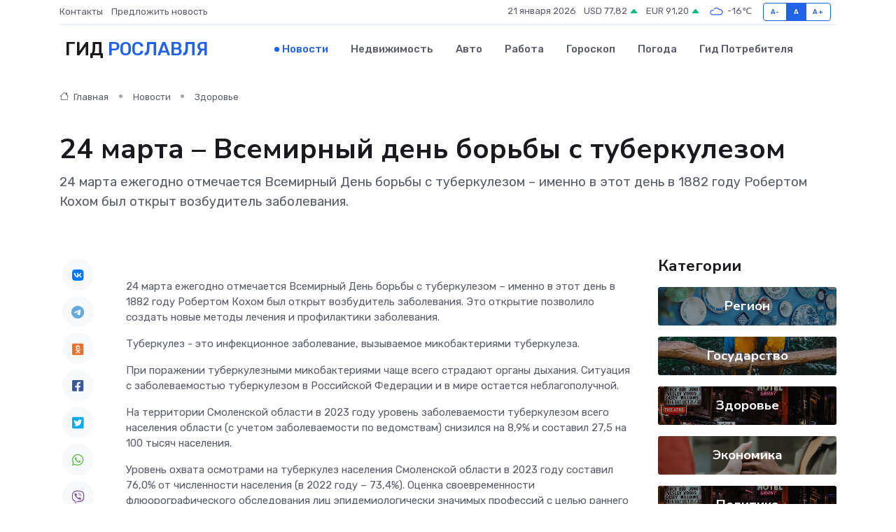

--- FILE ---
content_type: text/html; charset=UTF-8
request_url: https://roslavl-gid.ru/news/zdorove/24-marta-vsemirnyy-den-borby-s-tuberkulezom.htm
body_size: 10990
content:
<!DOCTYPE html>
<html lang="ru">
<head>
	<meta charset="utf-8">
	<meta name="csrf-token" content="a3Kkr2cCfU8CW1r1CnchxFg6zwi8MQAcVwkmzHcp">
    <meta http-equiv="X-UA-Compatible" content="IE=edge">
    <meta name="viewport" content="width=device-width, initial-scale=1">
    <title>24 марта – Всемирный день борьбы с туберкулезом - новости Рославля</title>
    <meta name="description" property="description" content="24 марта ежегодно отмечается Всемирный День борьбы с туберкулезом – именно в этот день в 1882 году Робертом Кохом был открыт возбудитель заболевания.">
    
    <meta property="fb:pages" content="105958871990207" />
    <link rel="shortcut icon" type="image/x-icon" href="https://roslavl-gid.ru/favicon.svg">
    <link rel="canonical" href="https://roslavl-gid.ru/news/zdorove/24-marta-vsemirnyy-den-borby-s-tuberkulezom.htm">
    <link rel="preconnect" href="https://fonts.gstatic.com">
    <link rel="dns-prefetch" href="https://fonts.googleapis.com">
    <link rel="dns-prefetch" href="https://pagead2.googlesyndication.com">
    <link rel="dns-prefetch" href="https://res.cloudinary.com">
    <link href="https://fonts.googleapis.com/css2?family=Nunito+Sans:wght@400;700&family=Rubik:wght@400;500;700&display=swap" rel="stylesheet">
    <link rel="stylesheet" type="text/css" href="https://roslavl-gid.ru/assets/font-awesome/css/all.min.css">
    <link rel="stylesheet" type="text/css" href="https://roslavl-gid.ru/assets/bootstrap-icons/bootstrap-icons.css">
    <link rel="stylesheet" type="text/css" href="https://roslavl-gid.ru/assets/tiny-slider/tiny-slider.css">
    <link rel="stylesheet" type="text/css" href="https://roslavl-gid.ru/assets/glightbox/css/glightbox.min.css">
    <link rel="stylesheet" type="text/css" href="https://roslavl-gid.ru/assets/plyr/plyr.css">
    <link id="style-switch" rel="stylesheet" type="text/css" href="https://roslavl-gid.ru/assets/css/style.css">
    <link rel="stylesheet" type="text/css" href="https://roslavl-gid.ru/assets/css/style2.css">

    <meta name="twitter:card" content="summary">
    <meta name="twitter:site" content="@mysite">
    <meta name="twitter:title" content="24 марта – Всемирный день борьбы с туберкулезом - новости Рославля">
    <meta name="twitter:description" content="24 марта ежегодно отмечается Всемирный День борьбы с туберкулезом – именно в этот день в 1882 году Робертом Кохом был открыт возбудитель заболевания.">
    <meta name="twitter:creator" content="@mysite">
    <meta name="twitter:image:src" content="https://roslavl-gid.ru/images/logo.gif">
    <meta name="twitter:domain" content="roslavl-gid.ru">
    <meta name="twitter:card" content="summary_large_image" /><meta name="twitter:image" content="https://roslavl-gid.ru/images/logo.gif">

    <meta property="og:url" content="http://roslavl-gid.ru/news/zdorove/24-marta-vsemirnyy-den-borby-s-tuberkulezom.htm">
    <meta property="og:title" content="24 марта – Всемирный день борьбы с туберкулезом - новости Рославля">
    <meta property="og:description" content="24 марта ежегодно отмечается Всемирный День борьбы с туберкулезом – именно в этот день в 1882 году Робертом Кохом был открыт возбудитель заболевания.">
    <meta property="og:type" content="website">
    <meta property="og:image" content="https://roslavl-gid.ru/images/logo.gif">
    <meta property="og:locale" content="ru_RU">
    <meta property="og:site_name" content="Гид Рославля">
    

    <link rel="image_src" href="https://roslavl-gid.ru/images/logo.gif" />

    <link rel="alternate" type="application/rss+xml" href="https://roslavl-gid.ru/feed" title="Рославль: гид, новости, афиша">
        <script async src="https://pagead2.googlesyndication.com/pagead/js/adsbygoogle.js"></script>
    <script>
        (adsbygoogle = window.adsbygoogle || []).push({
            google_ad_client: "ca-pub-0899253526956684",
            enable_page_level_ads: true
        });
    </script>
        
    
    
    
    <script>if (window.top !== window.self) window.top.location.replace(window.self.location.href);</script>
    <script>if(self != top) { top.location=document.location;}</script>

<!-- Google tag (gtag.js) -->
<script async src="https://www.googletagmanager.com/gtag/js?id=G-71VQP5FD0J"></script>
<script>
  window.dataLayer = window.dataLayer || [];
  function gtag(){dataLayer.push(arguments);}
  gtag('js', new Date());

  gtag('config', 'G-71VQP5FD0J');
</script>
</head>
<body>
<script type="text/javascript" > (function(m,e,t,r,i,k,a){m[i]=m[i]||function(){(m[i].a=m[i].a||[]).push(arguments)}; m[i].l=1*new Date();k=e.createElement(t),a=e.getElementsByTagName(t)[0],k.async=1,k.src=r,a.parentNode.insertBefore(k,a)}) (window, document, "script", "https://mc.yandex.ru/metrika/tag.js", "ym"); ym(54007942, "init", {}); ym(86840228, "init", { clickmap:true, trackLinks:true, accurateTrackBounce:true, webvisor:true });</script> <noscript><div><img src="https://mc.yandex.ru/watch/54007942" style="position:absolute; left:-9999px;" alt="" /><img src="https://mc.yandex.ru/watch/86840228" style="position:absolute; left:-9999px;" alt="" /></div></noscript>
<script type="text/javascript">
    new Image().src = "//counter.yadro.ru/hit?r"+escape(document.referrer)+((typeof(screen)=="undefined")?"":";s"+screen.width+"*"+screen.height+"*"+(screen.colorDepth?screen.colorDepth:screen.pixelDepth))+";u"+escape(document.URL)+";h"+escape(document.title.substring(0,150))+";"+Math.random();
</script>
<!-- Rating@Mail.ru counter -->
<script type="text/javascript">
var _tmr = window._tmr || (window._tmr = []);
_tmr.push({id: "3138453", type: "pageView", start: (new Date()).getTime()});
(function (d, w, id) {
  if (d.getElementById(id)) return;
  var ts = d.createElement("script"); ts.type = "text/javascript"; ts.async = true; ts.id = id;
  ts.src = "https://top-fwz1.mail.ru/js/code.js";
  var f = function () {var s = d.getElementsByTagName("script")[0]; s.parentNode.insertBefore(ts, s);};
  if (w.opera == "[object Opera]") { d.addEventListener("DOMContentLoaded", f, false); } else { f(); }
})(document, window, "topmailru-code");
</script><noscript><div>
<img src="https://top-fwz1.mail.ru/counter?id=3138453;js=na" style="border:0;position:absolute;left:-9999px;" alt="Top.Mail.Ru" />
</div></noscript>
<!-- //Rating@Mail.ru counter -->

<header class="navbar-light navbar-sticky header-static">
    <div class="navbar-top d-none d-lg-block small">
        <div class="container">
            <div class="d-md-flex justify-content-between align-items-center my-1">
                <!-- Top bar left -->
                <ul class="nav">
                    <li class="nav-item">
                        <a class="nav-link ps-0" href="https://roslavl-gid.ru/contacts">Контакты</a>
                    </li>
                    <li class="nav-item">
                        <a class="nav-link ps-0" href="https://roslavl-gid.ru/sendnews">Предложить новость</a>
                    </li>
                    
                </ul>
                <!-- Top bar right -->
                <div class="d-flex align-items-center">
                    
                    <ul class="list-inline mb-0 text-center text-sm-end me-3">
						<li class="list-inline-item">
							<span>21 января 2026</span>
						</li>
                        <li class="list-inline-item">
                            <a class="nav-link px-0" href="https://roslavl-gid.ru/currency">
                                <span>USD 77,82 <i class="bi bi-caret-up-fill text-success"></i></span>
                            </a>
						</li>
                        <li class="list-inline-item">
                            <a class="nav-link px-0" href="https://roslavl-gid.ru/currency">
                                <span>EUR 91,20 <i class="bi bi-caret-up-fill text-success"></i></span>
                            </a>
						</li>
						<li class="list-inline-item">
                            <a class="nav-link px-0" href="https://roslavl-gid.ru/pogoda">
                                <svg xmlns="http://www.w3.org/2000/svg" width="25" height="25" viewBox="0 0 30 30"><path fill="#315EFB" fill-rule="evenodd" d="M25.036 13.066a4.948 4.948 0 0 1 0 5.868A4.99 4.99 0 0 1 20.99 21H8.507a4.49 4.49 0 0 1-3.64-1.86 4.458 4.458 0 0 1 0-5.281A4.491 4.491 0 0 1 8.506 12c.686 0 1.37.159 1.996.473a.5.5 0 0 1 .16.766l-.33.399a.502.502 0 0 1-.598.132 2.976 2.976 0 0 0-3.346.608 3.007 3.007 0 0 0 .334 4.532c.527.396 1.177.59 1.836.59H20.94a3.54 3.54 0 0 0 2.163-.711 3.497 3.497 0 0 0 1.358-3.206 3.45 3.45 0 0 0-.706-1.727A3.486 3.486 0 0 0 20.99 12.5c-.07 0-.138.016-.208.02-.328.02-.645.085-.947.192a.496.496 0 0 1-.63-.287 4.637 4.637 0 0 0-.445-.874 4.495 4.495 0 0 0-.584-.733A4.461 4.461 0 0 0 14.998 9.5a4.46 4.46 0 0 0-3.177 1.318 2.326 2.326 0 0 0-.135.147.5.5 0 0 1-.592.131 5.78 5.78 0 0 0-.453-.19.5.5 0 0 1-.21-.79A5.97 5.97 0 0 1 14.998 8a5.97 5.97 0 0 1 4.237 1.757c.398.399.704.85.966 1.319.262-.042.525-.076.79-.076a4.99 4.99 0 0 1 4.045 2.066zM0 0v30V0zm30 0v30V0z"></path></svg>
                                <span>-16&#8451;</span>
                            </a>
						</li>
					</ul>

                    <!-- Font size accessibility START -->
                    <div class="btn-group me-2" role="group" aria-label="font size changer">
                        <input type="radio" class="btn-check" name="fntradio" id="font-sm">
                        <label class="btn btn-xs btn-outline-primary mb-0" for="font-sm">A-</label>

                        <input type="radio" class="btn-check" name="fntradio" id="font-default" checked>
                        <label class="btn btn-xs btn-outline-primary mb-0" for="font-default">A</label>

                        <input type="radio" class="btn-check" name="fntradio" id="font-lg">
                        <label class="btn btn-xs btn-outline-primary mb-0" for="font-lg">A+</label>
                    </div>

                    
                </div>
            </div>
            <!-- Divider -->
            <div class="border-bottom border-2 border-primary opacity-1"></div>
        </div>
    </div>

    <!-- Logo Nav START -->
    <nav class="navbar navbar-expand-lg">
        <div class="container">
            <!-- Logo START -->
            <a class="navbar-brand" href="https://roslavl-gid.ru" style="text-align: end;">
                
                			<span class="ms-2 fs-3 text-uppercase fw-normal">Гид <span style="color: #2163e8;">Рославля</span></span>
                            </a>
            <!-- Logo END -->

            <!-- Responsive navbar toggler -->
            <button class="navbar-toggler ms-auto" type="button" data-bs-toggle="collapse"
                data-bs-target="#navbarCollapse" aria-controls="navbarCollapse" aria-expanded="false"
                aria-label="Toggle navigation">
                <span class="text-body h6 d-none d-sm-inline-block">Menu</span>
                <span class="navbar-toggler-icon"></span>
            </button>

            <!-- Main navbar START -->
            <div class="collapse navbar-collapse" id="navbarCollapse">
                <ul class="navbar-nav navbar-nav-scroll mx-auto">
                                        <li class="nav-item"> <a class="nav-link active" href="https://roslavl-gid.ru/news">Новости</a></li>
                                        <li class="nav-item"> <a class="nav-link" href="https://roslavl-gid.ru/realty">Недвижимость</a></li>
                                        <li class="nav-item"> <a class="nav-link" href="https://roslavl-gid.ru/auto">Авто</a></li>
                                        <li class="nav-item"> <a class="nav-link" href="https://roslavl-gid.ru/job">Работа</a></li>
                                        <li class="nav-item"> <a class="nav-link" href="https://roslavl-gid.ru/horoscope">Гороскоп</a></li>
                                        <li class="nav-item"> <a class="nav-link" href="https://roslavl-gid.ru/pogoda">Погода</a></li>
                                        <li class="nav-item"> <a class="nav-link" href="https://roslavl-gid.ru/poleznoe">Гид потребителя</a></li>
                                    </ul>
            </div>
            <!-- Main navbar END -->

            
        </div>
    </nav>
    <!-- Logo Nav END -->
</header>
    <main>
        <!-- =======================
                Main content START -->
        <section class="pt-3 pb-lg-5">
            <div class="container" data-sticky-container>
                <div class="row">
                    <!-- Main Post START -->
                    <div class="col-lg-9">
                        <!-- Categorie Detail START -->
                        <div class="mb-4">
							<nav aria-label="breadcrumb" itemscope itemtype="http://schema.org/BreadcrumbList">
								<ol class="breadcrumb breadcrumb-dots">
									<li class="breadcrumb-item" itemprop="itemListElement" itemscope itemtype="http://schema.org/ListItem">
										<meta itemprop="name" content="Гид Рославля">
										<meta itemprop="position" content="1">
										<meta itemprop="item" content="https://roslavl-gid.ru">
										<a itemprop="url" href="https://roslavl-gid.ru">
										<i class="bi bi-house me-1"></i> Главная
										</a>
									</li>
									<li class="breadcrumb-item" itemprop="itemListElement" itemscope itemtype="http://schema.org/ListItem">
										<meta itemprop="name" content="Новости">
										<meta itemprop="position" content="2">
										<meta itemprop="item" content="https://roslavl-gid.ru/news">
										<a itemprop="url" href="https://roslavl-gid.ru/news"> Новости</a>
									</li>
									<li class="breadcrumb-item" aria-current="page" itemprop="itemListElement" itemscope itemtype="http://schema.org/ListItem">
										<meta itemprop="name" content="Здоровье">
										<meta itemprop="position" content="3">
										<meta itemprop="item" content="https://roslavl-gid.ru/news/zdorove">
										<a itemprop="url" href="https://roslavl-gid.ru/news/zdorove"> Здоровье</a>
									</li>
									<li aria-current="page" itemprop="itemListElement" itemscope itemtype="http://schema.org/ListItem">
									<meta itemprop="name" content="24 марта – Всемирный день борьбы с туберкулезом">
									<meta itemprop="position" content="4" />
									<meta itemprop="item" content="https://roslavl-gid.ru/news/zdorove/24-marta-vsemirnyy-den-borby-s-tuberkulezom.htm">
									</li>
								</ol>
							</nav>
						
                        </div>
                    </div>
                </div>
                <div class="row align-items-center">
                                                        <!-- Content -->
                    <div class="col-md-12 mt-4 mt-md-0">
                                            <h1 class="display-6">24 марта – Всемирный день борьбы с туберкулезом</h1>
                        <p class="lead">24 марта ежегодно отмечается Всемирный День борьбы с туберкулезом – именно в этот день в 1882 году Робертом Кохом был открыт возбудитель заболевания.</p>
                    </div>
				                                    </div>
            </div>
        </section>
        <!-- =======================
        Main START -->
        <section class="pt-0">
            <div class="container position-relative" data-sticky-container>
                <div class="row">
                    <!-- Left sidebar START -->
                    <div class="col-md-1">
                        <div class="text-start text-lg-center mb-5" data-sticky data-margin-top="80" data-sticky-for="767">
                            <style>
                                .fa-vk::before {
                                    color: #07f;
                                }
                                .fa-telegram::before {
                                    color: #64a9dc;
                                }
                                .fa-facebook-square::before {
                                    color: #3b5998;
                                }
                                .fa-odnoklassniki-square::before {
                                    color: #eb722e;
                                }
                                .fa-twitter-square::before {
                                    color: #00aced;
                                }
                                .fa-whatsapp::before {
                                    color: #65bc54;
                                }
                                .fa-viber::before {
                                    color: #7b519d;
                                }
                                .fa-moimir svg {
                                    background-color: #168de2;
                                    height: 18px;
                                    width: 18px;
                                    background-size: 18px 18px;
                                    border-radius: 4px;
                                    margin-bottom: 2px;
                                }
                            </style>
                            <ul class="nav text-white-force">
                                <li class="nav-item">
                                    <a class="nav-link icon-md rounded-circle m-1 p-0 fs-5 bg-light" href="https://vk.com/share.php?url=https://roslavl-gid.ru/news/zdorove/24-marta-vsemirnyy-den-borby-s-tuberkulezom.htm&title=24 марта – Всемирный день борьбы с туберкулезом - новости Рославля&utm_source=share" rel="nofollow" target="_blank">
                                        <i class="fab fa-vk align-middle text-body"></i>
                                    </a>
                                </li>
                                <li class="nav-item">
                                    <a class="nav-link icon-md rounded-circle m-1 p-0 fs-5 bg-light" href="https://t.me/share/url?url=https://roslavl-gid.ru/news/zdorove/24-marta-vsemirnyy-den-borby-s-tuberkulezom.htm&text=24 марта – Всемирный день борьбы с туберкулезом - новости Рославля&utm_source=share" rel="nofollow" target="_blank">
                                        <i class="fab fa-telegram align-middle text-body"></i>
                                    </a>
                                </li>
                                <li class="nav-item">
                                    <a class="nav-link icon-md rounded-circle m-1 p-0 fs-5 bg-light" href="https://connect.ok.ru/offer?url=https://roslavl-gid.ru/news/zdorove/24-marta-vsemirnyy-den-borby-s-tuberkulezom.htm&title=24 марта – Всемирный день борьбы с туберкулезом - новости Рославля&utm_source=share" rel="nofollow" target="_blank">
                                        <i class="fab fa-odnoklassniki-square align-middle text-body"></i>
                                    </a>
                                </li>
                                <li class="nav-item">
                                    <a class="nav-link icon-md rounded-circle m-1 p-0 fs-5 bg-light" href="https://www.facebook.com/sharer.php?src=sp&u=https://roslavl-gid.ru/news/zdorove/24-marta-vsemirnyy-den-borby-s-tuberkulezom.htm&title=24 марта – Всемирный день борьбы с туберкулезом - новости Рославля&utm_source=share" rel="nofollow" target="_blank">
                                        <i class="fab fa-facebook-square align-middle text-body"></i>
                                    </a>
                                </li>
                                <li class="nav-item">
                                    <a class="nav-link icon-md rounded-circle m-1 p-0 fs-5 bg-light" href="https://twitter.com/intent/tweet?text=24 марта – Всемирный день борьбы с туберкулезом - новости Рославля&url=https://roslavl-gid.ru/news/zdorove/24-marta-vsemirnyy-den-borby-s-tuberkulezom.htm&utm_source=share" rel="nofollow" target="_blank">
                                        <i class="fab fa-twitter-square align-middle text-body"></i>
                                    </a>
                                </li>
                                <li class="nav-item">
                                    <a class="nav-link icon-md rounded-circle m-1 p-0 fs-5 bg-light" href="https://api.whatsapp.com/send?text=24 марта – Всемирный день борьбы с туберкулезом - новости Рославля https://roslavl-gid.ru/news/zdorove/24-marta-vsemirnyy-den-borby-s-tuberkulezom.htm&utm_source=share" rel="nofollow" target="_blank">
                                        <i class="fab fa-whatsapp align-middle text-body"></i>
                                    </a>
                                </li>
                                <li class="nav-item">
                                    <a class="nav-link icon-md rounded-circle m-1 p-0 fs-5 bg-light" href="viber://forward?text=24 марта – Всемирный день борьбы с туберкулезом - новости Рославля https://roslavl-gid.ru/news/zdorove/24-marta-vsemirnyy-den-borby-s-tuberkulezom.htm&utm_source=share" rel="nofollow" target="_blank">
                                        <i class="fab fa-viber align-middle text-body"></i>
                                    </a>
                                </li>
                                <li class="nav-item">
                                    <a class="nav-link icon-md rounded-circle m-1 p-0 fs-5 bg-light" href="https://connect.mail.ru/share?url=https://roslavl-gid.ru/news/zdorove/24-marta-vsemirnyy-den-borby-s-tuberkulezom.htm&title=24 марта – Всемирный день борьбы с туберкулезом - новости Рославля&utm_source=share" rel="nofollow" target="_blank">
                                        <i class="fab fa-moimir align-middle text-body"><svg viewBox='0 0 24 24' xmlns='http://www.w3.org/2000/svg'><path d='M8.889 9.667a1.333 1.333 0 100-2.667 1.333 1.333 0 000 2.667zm6.222 0a1.333 1.333 0 100-2.667 1.333 1.333 0 000 2.667zm4.77 6.108l-1.802-3.028a.879.879 0 00-1.188-.307.843.843 0 00-.313 1.166l.214.36a6.71 6.71 0 01-4.795 1.996 6.711 6.711 0 01-4.792-1.992l.217-.364a.844.844 0 00-.313-1.166.878.878 0 00-1.189.307l-1.8 3.028a.844.844 0 00.312 1.166.88.88 0 001.189-.307l.683-1.147a8.466 8.466 0 005.694 2.18 8.463 8.463 0 005.698-2.184l.685 1.151a.873.873 0 001.189.307.844.844 0 00.312-1.166z' fill='#FFF' fill-rule='evenodd'/></svg></i>
                                    </a>
                                </li>
                                
                            </ul>
                        </div>
                    </div>
                    <!-- Left sidebar END -->

                    <!-- Main Content START -->
                    <div class="col-md-10 col-lg-8 mb-5">
                        <div class="mb-4">
                                                    </div>
                        <div itemscope itemtype="http://schema.org/NewsArticle">
                            <meta itemprop="headline" content="24 марта – Всемирный день борьбы с туберкулезом">
                            <meta itemprop="identifier" content="https://roslavl-gid.ru/8401544">
                            <span itemprop="articleBody"><p> 24 марта ежегодно отмечается Всемирный День борьбы с туберкулезом – именно в этот день в 1882 году Робертом Кохом был открыт возбудитель заболевания. Это открытие позволило создать новые методы лечения и профилактики заболевания. </p> <p> Туберкулез - это инфекционное заболевание, вызываемое микобактериями туберкулеза. </p> <p> При поражении туберкулезными микобактериями чаще всего страдают органы дыхания. Ситуация с заболеваемостью туберкулезом в Российской Федерации и в мире остается неблагополучной. </p> <p> На территории Смоленской области в 2023 году уровень заболеваемости туберкулезом всего населения области (с учетом заболеваемости по ведомствам) снизился на 8,9% и составил 27,5 на 100 тысяч населения. </p> <p> Уровень охвата осмотрами на туберкулез населения Смоленской области в 2023 году составил 76,0% от численности населения (в 2022 году – 73,4%). Оценка своевременности флюорографического обследования лиц эпидемиологически значимых профессий с целью раннего выявления туберкулеза показала, что доля осмотренных среди подлежащих осмотрам составила 99,2%. </p> <p> К приоритетным направлениям борьбы с туберкулезом следует отнести своевременное выявление больных, их эффективное лечение, а также качественное проведение противоэпидемических мероприятий в местах проживания, работы, учебы больных туберкулёзом. </p> <p> В профилактике возникновения туберкулёза у детей большую роль имеют прививки. Специфический противотуберкулёзный иммунитет достигается иммунизацией вакциной БЦЖ. Вакцинация против туберкулёза&nbsp; не обеспечивает 100% защиты от заболевания, но предупреждает развитие у ребёнка тяжёлых форм туберкулёза. </p> <p> В соответствии с СанПиН 3.3686-21 «Санитарно-эпидемиологические требования по профилактике инфекционных болезней» взрослому населению в целях выявления туберкулеза проводится флюорографическое обследование не реже 1 раза в 2 года. Уклонение взрослых от обследования на туберкулез приводит к выявлению у них тяжелых, запущенных форм заболевания. </p> <p> Детям проводится ежегодное обследование: до 7 лет - методом постановки реакции Манту, детям с 8 до 14 лет включительно проводят Диаскинтест. У подростков 15 - 17 лет включительно ранняя диагностика туберкулёза осуществляется двумя способами: флюорографическим обследованием и постановкой пробы Диаскинтест. Родители детей и подростков должны знать, что туберкулинодиагностика безвредна, и недопустимо отказываться от её проведения. В ряде случаев, ребенка необходимо дообследовать дополнительно в противотуберкулёзном диспансере. Это позволит своевременно распознать туберкулёз, остановить его дальнейшее развитие и надёжно излечить ребенка от болезни. 
										</p>
											
											

										

                        



<p></p> <p> В соответствии с планом проведения Всемирного дня борьбы с туберкулезом в 2024 году, утвержденным 05.03.2024 руководителем Управления Роспотребнадзора по Смоленской области, на территории области запланировано проведение конференций, семинаров, круглых столов, размещение материалов в средствах массовой информации, выпуск и распространение наглядных материалов для населения - буклетов, брошюр, листовок, плакатов. Для школьников предусмотрено проведение тематических викторин, диктантов. В ходе кампании для населения также планируется организовать беседы, консультации, теле- и радиопередачи, оформление стендов и уголков здоровья в медицинских, образовательных и других организациях. </p> <p> Целью проведения Всемирного дня борьбы с туберкулезом является широкое информирование населения о данном заболевании, необходимости своевременного обращения за медицинской помощью, пропаганда здорового образа жизни среди детей и подростков, привлечение общественности к решению социальных вопросов профилактики распространения туберкулеза. </p> <p> Практика показывает, что среди людей, уклоняющихся от профилактического обследования, нередко обнаруживаются больные с тяжелыми формами туберкулеза. Эти люди становятся источником заражения. Не пренебрегайте возможностью выявить туберкулез на ранних стадиях, ежегодно проходите флюорографическое обследование и ведите здоровый образ жизни! Берегите свое здоровье и здоровье других!&nbsp;  </p>

<br></span>
                        </div>
                                                                        <div><a href="https://67.rospotrebnadzor.ru/content/143/124927/" target="_blank" rel="author">Источник</a></div>
                                                                        <div class="col-12 mt-3"><a href="https://roslavl-gid.ru/sendnews">Предложить новость</a></div>
                        <div class="col-12 mt-5">
                            <h2 class="my-3">Последние новости</h2>
                            <div class="row gy-4">
                                <!-- Card item START -->
<div class="col-sm-6">
    <div class="card" itemscope="" itemtype="http://schema.org/BlogPosting">
        <!-- Card img -->
        <div class="position-relative">
                        <img class="card-img" src="https://res.cloudinary.com/dffjrq4pc/image/upload/c_fill,w_420,h_315,q_auto,g_face/yktstpz3lhlhuj57t4xf" alt="Страхование титула: Топ ошибок, которые совершают новички при страховании недвижимости" itemprop="image">
                    </div>
        <div class="card-body px-0 pt-3" itemprop="name">
            <h4 class="card-title" itemprop="headline"><a href="https://roslavl-gid.ru/news/ekonomika/strahovanie-titula-top-oshibok-kotorye-sovershayut-novichki-pri-strahovanii-nedvizhimosti.htm"
                    class="btn-link text-reset fw-bold" itemprop="url">Страхование титула: Топ ошибок, которые совершают новички при страховании недвижимости</a></h4>
            <p class="card-text" itemprop="articleBody">Как не потерять деньги и нервы, оформляя полис впервые</p>
        </div>
        <meta itemprop="author" content="Редактор"/>
        <meta itemscope itemprop="mainEntityOfPage" itemType="https://schema.org/WebPage" itemid="https://roslavl-gid.ru/news/ekonomika/strahovanie-titula-top-oshibok-kotorye-sovershayut-novichki-pri-strahovanii-nedvizhimosti.htm"/>
        <meta itemprop="dateModified" content="2025-08-24"/>
        <meta itemprop="datePublished" content="2025-08-24"/>
    </div>
</div>
<!-- Card item END -->
<!-- Card item START -->
<div class="col-sm-6">
    <div class="card" itemscope="" itemtype="http://schema.org/BlogPosting">
        <!-- Card img -->
        <div class="position-relative">
                        <img class="card-img" src="https://res.cloudinary.com/dffjrq4pc/image/upload/c_fill,w_420,h_315,q_auto,g_face/jb4aalxkvok9oqob19cl" alt="Как правильно утилизировать старый частотный преобразователь?" itemprop="image">
                    </div>
        <div class="card-body px-0 pt-3" itemprop="name">
            <h4 class="card-title" itemprop="headline"><a href="https://roslavl-gid.ru/news/ekonomika/kak-pravilno-utilizirovat-staryy-chastotnyy-preobrazovatel.htm"
                    class="btn-link text-reset fw-bold" itemprop="url">Как правильно утилизировать старый частотный преобразователь?</a></h4>
            <p class="card-text" itemprop="articleBody">Рассматриваем безопасные и экологичные способы утилизации ЧП</p>
        </div>
        <meta itemprop="author" content="Редактор"/>
        <meta itemscope itemprop="mainEntityOfPage" itemType="https://schema.org/WebPage" itemid="https://roslavl-gid.ru/news/ekonomika/kak-pravilno-utilizirovat-staryy-chastotnyy-preobrazovatel.htm"/>
        <meta itemprop="dateModified" content="2025-05-04"/>
        <meta itemprop="datePublished" content="2025-05-04"/>
    </div>
</div>
<!-- Card item END -->
<!-- Card item START -->
<div class="col-sm-6">
    <div class="card" itemscope="" itemtype="http://schema.org/BlogPosting">
        <!-- Card img -->
        <div class="position-relative">
                        <img class="card-img" src="https://res.cloudinary.com/dffjrq4pc/image/upload/c_fill,w_420,h_315,q_auto,g_face/iezar4ezq33tleihxtsr" alt="В Смоленской области насчитали 14 городов с благоприятной городской средой" itemprop="image">
                    </div>
        <div class="card-body px-0 pt-3" itemprop="name">
            <h4 class="card-title" itemprop="headline"><a href="https://roslavl-gid.ru/news/region/v-smolenskoy-oblasti-naschitali-14-gorodov-s-blagopriyatnoy-gorodskoy-sredoy.htm"
                    class="btn-link text-reset fw-bold" itemprop="url">В Смоленской области насчитали 14 городов с благоприятной городской средой</a></h4>
            <p class="card-text" itemprop="articleBody">По итогам прошлого года число городов с благоприятной средой в России увеличилось до 920, среди них – 14 смоленских.</p>
        </div>
        <meta itemprop="author" content="Редактор"/>
        <meta itemscope itemprop="mainEntityOfPage" itemType="https://schema.org/WebPage" itemid="https://roslavl-gid.ru/news/region/v-smolenskoy-oblasti-naschitali-14-gorodov-s-blagopriyatnoy-gorodskoy-sredoy.htm"/>
        <meta itemprop="dateModified" content="2025-04-06"/>
        <meta itemprop="datePublished" content="2025-04-06"/>
    </div>
</div>
<!-- Card item END -->
<!-- Card item START -->
<div class="col-sm-6">
    <div class="card" itemscope="" itemtype="http://schema.org/BlogPosting">
        <!-- Card img -->
        <div class="position-relative">
            <img class="card-img" src="https://res.cloudinary.com/dzttx7cpc/image/upload/c_fill,w_420,h_315,q_auto,g_face/r7veu3ey8cqaawwwsw5m" alt="Пошаговое руководство: как грамотно оформить первый микрозайм" itemprop="image">
        </div>
        <div class="card-body px-0 pt-3" itemprop="name">
            <h4 class="card-title" itemprop="headline"><a href="https://simferopol-gid.ru/news/ekonomika/poshagovoe-rukovodstvo-kak-gramotno-oformit-pervyy-mikrozaym.htm" class="btn-link text-reset fw-bold" itemprop="url">Пошаговое руководство: как грамотно оформить первый микрозайм</a></h4>
            <p class="card-text" itemprop="articleBody">Как взять кредит с умом и не пожалеть об этом спустя пару месяцев</p>
        </div>
        <meta itemprop="author" content="Редактор"/>
        <meta itemscope itemprop="mainEntityOfPage" itemType="https://schema.org/WebPage" itemid="https://simferopol-gid.ru/news/ekonomika/poshagovoe-rukovodstvo-kak-gramotno-oformit-pervyy-mikrozaym.htm"/>
        <meta itemprop="dateModified" content="2026-01-21"/>
        <meta itemprop="datePublished" content="2026-01-21"/>
    </div>
</div>
<!-- Card item END -->
                            </div>
                        </div>
						<div class="col-12 bg-primary bg-opacity-10 p-2 mt-3 rounded">
							На этом сайте представлены актуальные варианты, чтобы <a href="https://cherkessk-gid.ru/realty">снять квартиру в Черкесске</a> на выгодных условиях
						</div>
                        <!-- Comments START -->
                        <div class="mt-5">
                            <h3>Комментарии (0)</h3>
                        </div>
                        <!-- Comments END -->
                        <!-- Reply START -->
                        <div>
                            <h3>Добавить комментарий</h3>
                            <small>Ваш email не публикуется. Обязательные поля отмечены *</small>
                            <form class="row g-3 mt-2">
                                <div class="col-md-6">
                                    <label class="form-label">Имя *</label>
                                    <input type="text" class="form-control" aria-label="First name">
                                </div>
                                <div class="col-md-6">
                                    <label class="form-label">Email *</label>
                                    <input type="email" class="form-control">
                                </div>
                                <div class="col-12">
                                    <label class="form-label">Текст комментария *</label>
                                    <textarea class="form-control" rows="3"></textarea>
                                </div>
                                <div class="col-12">
                                    <button type="submit" class="btn btn-primary">Оставить комментарий</button>
                                </div>
                            </form>
                        </div>
                        <!-- Reply END -->
                    </div>
                    <!-- Main Content END -->
                    <!-- Right sidebar START -->
                    <div class="col-lg-3 d-none d-lg-block">
                        <div data-sticky data-margin-top="80" data-sticky-for="991">
                            <!-- Categories -->
                            <div>
                                <h4 class="mb-3">Категории</h4>
                                                                    <!-- Category item -->
                                    <div class="text-center mb-3 card-bg-scale position-relative overflow-hidden rounded"
                                        style="background-image:url(https://roslavl-gid.ru/assets/images/blog/4by3/02.jpg); background-position: center left; background-size: cover;">
                                        <div class="bg-dark-overlay-4 p-3">
                                            <a href="https://roslavl-gid.ru/news/region"
                                                class="stretched-link btn-link fw-bold text-white h5">Регион</a>
                                        </div>
                                    </div>
                                                                    <!-- Category item -->
                                    <div class="text-center mb-3 card-bg-scale position-relative overflow-hidden rounded"
                                        style="background-image:url(https://roslavl-gid.ru/assets/images/blog/4by3/03.jpg); background-position: center left; background-size: cover;">
                                        <div class="bg-dark-overlay-4 p-3">
                                            <a href="https://roslavl-gid.ru/news/gosudarstvo"
                                                class="stretched-link btn-link fw-bold text-white h5">Государство</a>
                                        </div>
                                    </div>
                                                                    <!-- Category item -->
                                    <div class="text-center mb-3 card-bg-scale position-relative overflow-hidden rounded"
                                        style="background-image:url(https://roslavl-gid.ru/assets/images/blog/4by3/01.jpg); background-position: center left; background-size: cover;">
                                        <div class="bg-dark-overlay-4 p-3">
                                            <a href="https://roslavl-gid.ru/news/zdorove"
                                                class="stretched-link btn-link fw-bold text-white h5">Здоровье</a>
                                        </div>
                                    </div>
                                                                    <!-- Category item -->
                                    <div class="text-center mb-3 card-bg-scale position-relative overflow-hidden rounded"
                                        style="background-image:url(https://roslavl-gid.ru/assets/images/blog/4by3/09.jpg); background-position: center left; background-size: cover;">
                                        <div class="bg-dark-overlay-4 p-3">
                                            <a href="https://roslavl-gid.ru/news/ekonomika"
                                                class="stretched-link btn-link fw-bold text-white h5">Экономика</a>
                                        </div>
                                    </div>
                                                                    <!-- Category item -->
                                    <div class="text-center mb-3 card-bg-scale position-relative overflow-hidden rounded"
                                        style="background-image:url(https://roslavl-gid.ru/assets/images/blog/4by3/01.jpg); background-position: center left; background-size: cover;">
                                        <div class="bg-dark-overlay-4 p-3">
                                            <a href="https://roslavl-gid.ru/news/politika"
                                                class="stretched-link btn-link fw-bold text-white h5">Политика</a>
                                        </div>
                                    </div>
                                                                    <!-- Category item -->
                                    <div class="text-center mb-3 card-bg-scale position-relative overflow-hidden rounded"
                                        style="background-image:url(https://roslavl-gid.ru/assets/images/blog/4by3/03.jpg); background-position: center left; background-size: cover;">
                                        <div class="bg-dark-overlay-4 p-3">
                                            <a href="https://roslavl-gid.ru/news/nauka-i-obrazovanie"
                                                class="stretched-link btn-link fw-bold text-white h5">Наука и Образование</a>
                                        </div>
                                    </div>
                                                                    <!-- Category item -->
                                    <div class="text-center mb-3 card-bg-scale position-relative overflow-hidden rounded"
                                        style="background-image:url(https://roslavl-gid.ru/assets/images/blog/4by3/01.jpg); background-position: center left; background-size: cover;">
                                        <div class="bg-dark-overlay-4 p-3">
                                            <a href="https://roslavl-gid.ru/news/proisshestviya"
                                                class="stretched-link btn-link fw-bold text-white h5">Происшествия</a>
                                        </div>
                                    </div>
                                                                    <!-- Category item -->
                                    <div class="text-center mb-3 card-bg-scale position-relative overflow-hidden rounded"
                                        style="background-image:url(https://roslavl-gid.ru/assets/images/blog/4by3/02.jpg); background-position: center left; background-size: cover;">
                                        <div class="bg-dark-overlay-4 p-3">
                                            <a href="https://roslavl-gid.ru/news/religiya"
                                                class="stretched-link btn-link fw-bold text-white h5">Религия</a>
                                        </div>
                                    </div>
                                                                    <!-- Category item -->
                                    <div class="text-center mb-3 card-bg-scale position-relative overflow-hidden rounded"
                                        style="background-image:url(https://roslavl-gid.ru/assets/images/blog/4by3/09.jpg); background-position: center left; background-size: cover;">
                                        <div class="bg-dark-overlay-4 p-3">
                                            <a href="https://roslavl-gid.ru/news/kultura"
                                                class="stretched-link btn-link fw-bold text-white h5">Культура</a>
                                        </div>
                                    </div>
                                                                    <!-- Category item -->
                                    <div class="text-center mb-3 card-bg-scale position-relative overflow-hidden rounded"
                                        style="background-image:url(https://roslavl-gid.ru/assets/images/blog/4by3/01.jpg); background-position: center left; background-size: cover;">
                                        <div class="bg-dark-overlay-4 p-3">
                                            <a href="https://roslavl-gid.ru/news/sport"
                                                class="stretched-link btn-link fw-bold text-white h5">Спорт</a>
                                        </div>
                                    </div>
                                                                    <!-- Category item -->
                                    <div class="text-center mb-3 card-bg-scale position-relative overflow-hidden rounded"
                                        style="background-image:url(https://roslavl-gid.ru/assets/images/blog/4by3/06.jpg); background-position: center left; background-size: cover;">
                                        <div class="bg-dark-overlay-4 p-3">
                                            <a href="https://roslavl-gid.ru/news/obschestvo"
                                                class="stretched-link btn-link fw-bold text-white h5">Общество</a>
                                        </div>
                                    </div>
                                                            </div>
                        </div>
                    </div>
                    <!-- Right sidebar END -->
                </div>
        </section>
    </main>
<footer class="bg-dark pt-5">
    
    <!-- Footer copyright START -->
    <div class="bg-dark-overlay-3 mt-5">
        <div class="container">
            <div class="row align-items-center justify-content-md-between py-4">
                <div class="col-md-6">
                    <!-- Copyright -->
                    <div class="text-center text-md-start text-primary-hover text-muted">
                        &#169;2026 Рославль. Все права защищены.
                    </div>
                </div>
                
            </div>
        </div>
    </div>
    <!-- Footer copyright END -->
    <script type="application/ld+json">
        {"@context":"https:\/\/schema.org","@type":"Organization","name":"\u0420\u043e\u0441\u043b\u0430\u0432\u043b\u044c - \u0433\u0438\u0434, \u043d\u043e\u0432\u043e\u0441\u0442\u0438, \u0430\u0444\u0438\u0448\u0430","url":"https:\/\/roslavl-gid.ru","sameAs":["https:\/\/vk.com\/public208104887","https:\/\/t.me\/roslavl_gid"]}
    </script>
</footer>
<!-- Back to top -->
<div class="back-top"><i class="bi bi-arrow-up-short"></i></div>
<script src="https://roslavl-gid.ru/assets/bootstrap/js/bootstrap.bundle.min.js"></script>
<script src="https://roslavl-gid.ru/assets/tiny-slider/tiny-slider.js"></script>
<script src="https://roslavl-gid.ru/assets/sticky-js/sticky.min.js"></script>
<script src="https://roslavl-gid.ru/assets/glightbox/js/glightbox.min.js"></script>
<script src="https://roslavl-gid.ru/assets/plyr/plyr.js"></script>
<script src="https://roslavl-gid.ru/assets/js/functions.js"></script>
<script src="https://yastatic.net/share2/share.js" async></script>
<script defer src="https://static.cloudflareinsights.com/beacon.min.js/vcd15cbe7772f49c399c6a5babf22c1241717689176015" integrity="sha512-ZpsOmlRQV6y907TI0dKBHq9Md29nnaEIPlkf84rnaERnq6zvWvPUqr2ft8M1aS28oN72PdrCzSjY4U6VaAw1EQ==" data-cf-beacon='{"version":"2024.11.0","token":"70dc02443239465c8a749117fd331aab","r":1,"server_timing":{"name":{"cfCacheStatus":true,"cfEdge":true,"cfExtPri":true,"cfL4":true,"cfOrigin":true,"cfSpeedBrain":true},"location_startswith":null}}' crossorigin="anonymous"></script>
</body>
</html>


--- FILE ---
content_type: text/html; charset=utf-8
request_url: https://www.google.com/recaptcha/api2/aframe
body_size: 267
content:
<!DOCTYPE HTML><html><head><meta http-equiv="content-type" content="text/html; charset=UTF-8"></head><body><script nonce="p6tuBBFOC4NTjuEscg71XA">/** Anti-fraud and anti-abuse applications only. See google.com/recaptcha */ try{var clients={'sodar':'https://pagead2.googlesyndication.com/pagead/sodar?'};window.addEventListener("message",function(a){try{if(a.source===window.parent){var b=JSON.parse(a.data);var c=clients[b['id']];if(c){var d=document.createElement('img');d.src=c+b['params']+'&rc='+(localStorage.getItem("rc::a")?sessionStorage.getItem("rc::b"):"");window.document.body.appendChild(d);sessionStorage.setItem("rc::e",parseInt(sessionStorage.getItem("rc::e")||0)+1);localStorage.setItem("rc::h",'1768951467375');}}}catch(b){}});window.parent.postMessage("_grecaptcha_ready", "*");}catch(b){}</script></body></html>